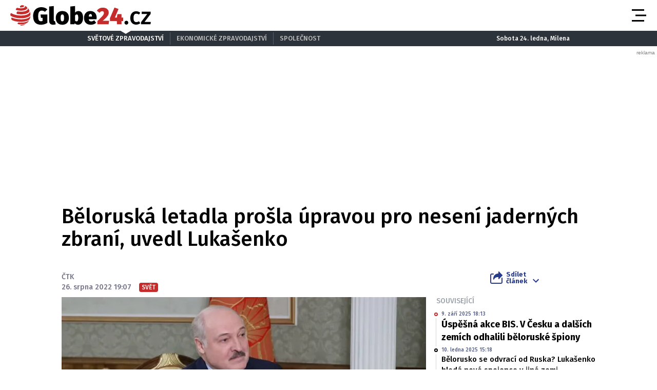

--- FILE ---
content_type: text/html; charset=utf-8
request_url: https://www.google.com/recaptcha/api2/aframe
body_size: 267
content:
<!DOCTYPE HTML><html><head><meta http-equiv="content-type" content="text/html; charset=UTF-8"></head><body><script nonce="9vzKiHmiZ0IxpOJJK0G1tA">/** Anti-fraud and anti-abuse applications only. See google.com/recaptcha */ try{var clients={'sodar':'https://pagead2.googlesyndication.com/pagead/sodar?'};window.addEventListener("message",function(a){try{if(a.source===window.parent){var b=JSON.parse(a.data);var c=clients[b['id']];if(c){var d=document.createElement('img');d.src=c+b['params']+'&rc='+(localStorage.getItem("rc::a")?sessionStorage.getItem("rc::b"):"");window.document.body.appendChild(d);sessionStorage.setItem("rc::e",parseInt(sessionStorage.getItem("rc::e")||0)+1);localStorage.setItem("rc::h",'1769219088915');}}}catch(b){}});window.parent.postMessage("_grecaptcha_ready", "*");}catch(b){}</script></body></html>

--- FILE ---
content_type: application/javascript; charset=utf-8
request_url: https://fundingchoicesmessages.google.com/f/AGSKWxUQBMCd0ZGgT4B3xvqfphORd3LgJ4TfXIw6SMPW3lwZM2IYhebsA2XDfZ1qDaGfzCmjKRUKLPz8udoNMqD8wIKGjUgOMMpn8ChYb1LOuDPtWv7lOgFCck6NI5A9r1I5J05_-J2p-pQX_OfkVsJBZjIQIPNgtUj1PUd6e9nrUM7CFZh0MOVFS_VZR9tm/_/ads_new./displayad?[data-testid=%22tweet%22]:-abp-contains(Promoted)_ad_feed./fetchJsAd.
body_size: -1289
content:
window['6f1daac1-ab51-4cc8-b0e5-4d40b465db0e'] = true;